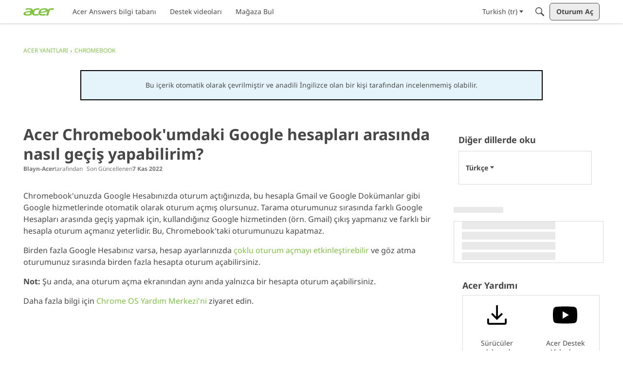

--- FILE ---
content_type: application/x-javascript
request_url: https://community.acer.com/dist/v2/layouts/chunks/addons/knowledge/Navigation.context.DVc-qck8.min.js
body_size: 946
content:
import{c as g,g as m,b as R}from"./KnowledgeBases.context.BFa8rprB.min.js";import{af as T,dL as C}from"../../../entries/layouts.BkZoasaZ.min.js";import{N as f,K as l}from"./SiteNavContext.mXYE4Kwn.min.js";import{A as h,q as I,p as A}from"../../../vendor/vendor/react-core.BgLhaSja.min.js";class y{static selectBreadcrumb(t,r){const e=t[r],{recordType:a,recordID:n}=f.getSyntheticRoot();if(!e||e.recordID===n&&e.recordType===a)return[];const c={name:e.name,url:e.url||""},o=y.selectBreadcrumb(t,l.CATEGORY+e.parentID);return e.recordType===l.CATEGORY&&o.push(c),o}static selectChildren(t,r){const e=t[r];return e?e.children.map(a=>y.selectNavTree(t,a)):[]}static selectDirectChildren(t,r,e=[l.ARTICLE,l.CATEGORY]){const a=t[r];return a?a.children.map(n=>t[n]).filter(n=>n!==void 0&&e.includes(n.recordType)):[]}static selectNavTree(t,r){const e=t[r];if(!e)throw new Error("Root element not found in navigation items.");return{...e,children:y.selectChildren(t,r)}}static selectCategory(t,r){const e=`knowledgeCategory${t}`;return r[e]}static selectHelpCenterHome(t,r){const e=l.CATEGORY+r.rootCategoryID,a=y.selectNavTree(t,e),n={groups:[],ungroupedItems:[]};for(const c of a.children??[])switch(c.recordType){case l.ARTICLE:{const{children:o,...s}=c;n.ungroupedItems.push(s);break}case l.CATEGORY:{const{children:o,...s}=c,i={category:s,items:[]};for(const u of o??[])if(u.recordType===l.ARTICLE){const{children:p,...v}=u;i.items.push(v)}n.groups.push(i);break}}return n}}function b(d,t,r){const e=g(),a=h(),n=T(),c=m(),o={locale:n,"only-translated":c,...t,knowledgeBaseID:d},s=["getKnowledgeBaseNavigationItems",{knowledgeBaseID:o.knowledgeBaseID}],i=A({queryFn:async()=>await e.getKnowledgeBaseNavigationItems(o),keepPreviousData:!0,queryKey:s,initialData:r,enabled:!!d});return{query:C(i),invalidate:async function(){await a.invalidateQueries({queryKey:s})}}}function E(){const d=g(),t=h();return I({mutationKey:["fetchAnyKnowledgeBaseNavigationItems"],mutationFn:async e=>{const a=T(),n=m(),c={locale:a,"only-translated":n,knowledgeBaseID:e},o=t.getQueryState(["getKnowledgeBaseNavigationItems",{knowledgeBaseID:e}]);if(o&&o.data&&!o.isInvalidated)return o.data;const s=await d.getKnowledgeBaseNavigationItems(c);return t.setQueryData(["getKnowledgeBaseNavigationItems",{knowledgeBaseID:e}],s),s}}).mutateAsync}function F(d){const t=g();return I({mutationKey:["patchNavigationFlat",d],mutationFn:async e=>await t.patchKnowledgeBaseNavigationItems({knowledgeBaseID:d,patchItems:e})}).mutateAsync}function q(d,t){function r(s){const i=[];for(const u of s.children??[])switch(u.recordType){case l.ARTICLE:i.push(u);break;case l.CATEGORY:i.push(...r(u));break}return i}const{recordType:e,recordID:a}=f.getSyntheticRoot(),n=y.selectNavTree(d,e+a),c=r(n),o={};for(const[s,i]of c.entries()){if(!t||t.viewType!==R.GUIDE)continue;const u=c[s-1],p=c[s+1];o[i.recordID]={ownID:i.recordType+i.recordID,nextID:p?p.recordType+p.recordID:null,prevID:u?u.recordType+u.recordID:null}}return o}export{y as N,E as a,F as b,q as g,b as u};


--- FILE ---
content_type: application/x-javascript
request_url: https://community.acer.com/dist/v2/layouts/chunks/addons/knowledge/ArticleRelatedArticlesWidget.CyKVYrAK.min.js
body_size: 382
content:
import{j as e,r as i}from"../../../vendor/vendor/react-core.BgLhaSja.min.js";import{e as H,f as S}from"./Articles.context.CsHoJ3_x.min.js";import{r as b,R as k}from"./RelatedArticlesPlaceholder.wbRqAV6b.min.js";import{dZ as C,ch as I,bq as N,aT as E,t as L,ag as P,L as q}from"../../../entries/layouts.BkZoasaZ.min.js";import{H as v}from"../../HomeWidgetContainer.oMtG6t1N.min.js";function D(a){const{articles:t}=a,s=b.useAsHook(),l=C.useAsHook(I().mediaQueries);return t.length===0?e.jsx(e.Fragment,{}):e.jsxs(e.Fragment,{children:[e.jsx("hr",{className:N(s.border,l.title)}),e.jsx(E,{depth:3,title:L("Related Articles"),className:s.header}),e.jsx("ul",{className:s.linkList,children:t.map(r=>e.jsx("li",{className:s.linkItem,children:e.jsx(P,{to:r.url,className:s.link,children:r.name})},r.recordID))})]})}function T(a){const{article:t,articleApiParams:s}=a,{query:{data:l}}=H(t.articleID,s,t),o=l,{articleID:r}=o,{relatedArticles:f,relatedArticlesApiParams:A,containerOptions:x}=a,d=i.useRef(null),[n,p]=i.useState(!1),u=i.useRef(new IntersectionObserver(([c])=>{p(c.isIntersecting)}));i.useEffect(()=>{n&&u.current.disconnect();const c=d.current;!n&&c&&setTimeout(()=>{u.current.observe(c)},150)},[n]);const j=n,{query:{data:h,status:R}}=S(r,A,f,j),m=h,g=R===q.SUCCESS&&m?e.jsx(v,{options:x,children:e.jsx(D,{articles:m})}):e.jsx(k,{});return e.jsx("div",{ref:d,children:g})}export{T as default};


--- FILE ---
content_type: image/svg+xml
request_url: https://us.v-cdn.net/6029997/uploads/347Q658JDDOR/download-fill1-wght400-grad0-opsz48light.svg
body_size: -89
content:
<?xml version="1.0" encoding="utf-8"?>
<!-- Generator: Adobe Illustrator 28.1.0, SVG Export Plug-In . SVG Version: 6.00 Build 0)  -->
<svg version="1.1" id="Layer_1" xmlns="http://www.w3.org/2000/svg" xmlns:xlink="http://www.w3.org/1999/xlink" x="0px" y="0px"
	 viewBox="0 0 48 48" style="enable-background:new 0 0 48 48;" xml:space="preserve">
<path d="M11,40c-0.8,0-1.5-0.3-2.1-0.9C8.3,38.5,8,37.8,8,37v-7.1h3V37h26v-7.1h3V37c0,0.8-0.3,1.5-0.9,2.1C38.5,39.7,37.8,40,37,40
	H11z M24,32.3l-9.6-9.6l2.1-2.1l6,6V8h3v18.5l6-6l2.2,2.1L24,32.3z"/>
</svg>
